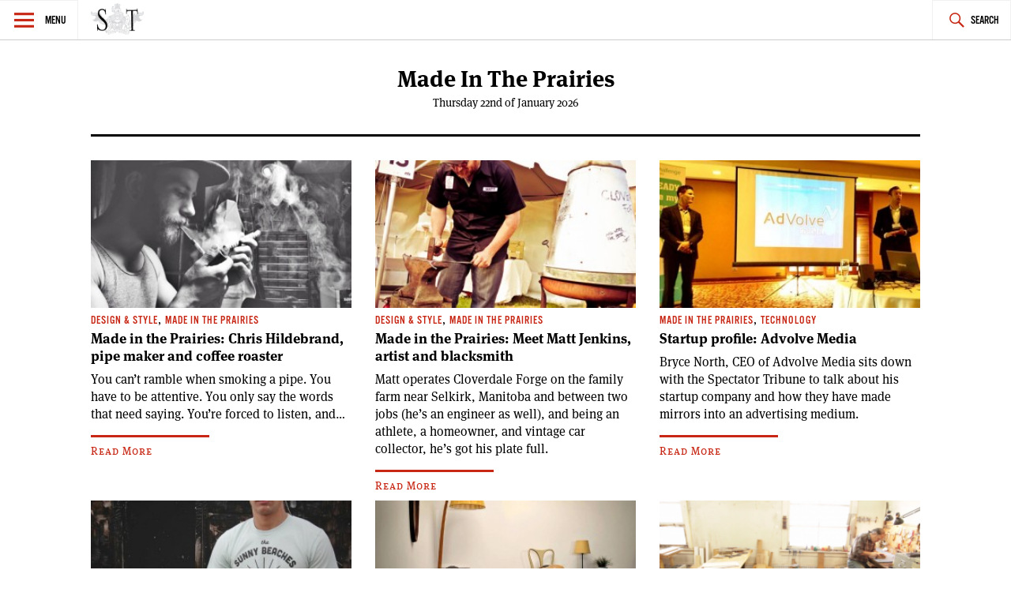

--- FILE ---
content_type: text/html; charset=UTF-8
request_url: https://spectatortribune.com/category/design-style/made-in-the-prairies/
body_size: 7126
content:
<!DOCTYPE html>
<html lang="en-US">
<head>
<meta charset="UTF-8">
<meta name="viewport" content="width=device-width, initial-scale=1">
<link rel="profile" href="http://gmpg.org/xfn/11">
<link rel="pingback" href="https://spectatortribune.com/xmlrpc.php">

<title>Made In The Prairies &#8211; Spectator Tribune</title>
<meta name='robots' content='max-image-preview:large' />
<link rel='dns-prefetch' href='//use.typekit.net' />
<link rel='dns-prefetch' href='//stats.wp.com' />
<link rel="alternate" type="application/rss+xml" title="Spectator Tribune &raquo; Feed" href="https://spectatortribune.com/feed/" />
<link rel="alternate" type="application/rss+xml" title="Spectator Tribune &raquo; Comments Feed" href="https://spectatortribune.com/comments/feed/" />
<link rel="alternate" type="text/calendar" title="Spectator Tribune &raquo; iCal Feed" href="https://spectatortribune.com/events/?ical=1" />
<link rel="alternate" type="application/rss+xml" title="Spectator Tribune &raquo; Made In The Prairies Category Feed" href="https://spectatortribune.com/category/design-style/made-in-the-prairies/feed/" />
<script type="text/javascript">
window._wpemojiSettings = {"baseUrl":"https:\/\/s.w.org\/images\/core\/emoji\/14.0.0\/72x72\/","ext":".png","svgUrl":"https:\/\/s.w.org\/images\/core\/emoji\/14.0.0\/svg\/","svgExt":".svg","source":{"concatemoji":"https:\/\/spectatortribune.com\/wp-includes\/js\/wp-emoji-release.min.js?ver=6.2.8"}};
/*! This file is auto-generated */
!function(e,a,t){var n,r,o,i=a.createElement("canvas"),p=i.getContext&&i.getContext("2d");function s(e,t){p.clearRect(0,0,i.width,i.height),p.fillText(e,0,0);e=i.toDataURL();return p.clearRect(0,0,i.width,i.height),p.fillText(t,0,0),e===i.toDataURL()}function c(e){var t=a.createElement("script");t.src=e,t.defer=t.type="text/javascript",a.getElementsByTagName("head")[0].appendChild(t)}for(o=Array("flag","emoji"),t.supports={everything:!0,everythingExceptFlag:!0},r=0;r<o.length;r++)t.supports[o[r]]=function(e){if(p&&p.fillText)switch(p.textBaseline="top",p.font="600 32px Arial",e){case"flag":return s("\ud83c\udff3\ufe0f\u200d\u26a7\ufe0f","\ud83c\udff3\ufe0f\u200b\u26a7\ufe0f")?!1:!s("\ud83c\uddfa\ud83c\uddf3","\ud83c\uddfa\u200b\ud83c\uddf3")&&!s("\ud83c\udff4\udb40\udc67\udb40\udc62\udb40\udc65\udb40\udc6e\udb40\udc67\udb40\udc7f","\ud83c\udff4\u200b\udb40\udc67\u200b\udb40\udc62\u200b\udb40\udc65\u200b\udb40\udc6e\u200b\udb40\udc67\u200b\udb40\udc7f");case"emoji":return!s("\ud83e\udef1\ud83c\udffb\u200d\ud83e\udef2\ud83c\udfff","\ud83e\udef1\ud83c\udffb\u200b\ud83e\udef2\ud83c\udfff")}return!1}(o[r]),t.supports.everything=t.supports.everything&&t.supports[o[r]],"flag"!==o[r]&&(t.supports.everythingExceptFlag=t.supports.everythingExceptFlag&&t.supports[o[r]]);t.supports.everythingExceptFlag=t.supports.everythingExceptFlag&&!t.supports.flag,t.DOMReady=!1,t.readyCallback=function(){t.DOMReady=!0},t.supports.everything||(n=function(){t.readyCallback()},a.addEventListener?(a.addEventListener("DOMContentLoaded",n,!1),e.addEventListener("load",n,!1)):(e.attachEvent("onload",n),a.attachEvent("onreadystatechange",function(){"complete"===a.readyState&&t.readyCallback()})),(e=t.source||{}).concatemoji?c(e.concatemoji):e.wpemoji&&e.twemoji&&(c(e.twemoji),c(e.wpemoji)))}(window,document,window._wpemojiSettings);
</script>
<style type="text/css">
img.wp-smiley,
img.emoji {
	display: inline !important;
	border: none !important;
	box-shadow: none !important;
	height: 1em !important;
	width: 1em !important;
	margin: 0 0.07em !important;
	vertical-align: -0.1em !important;
	background: none !important;
	padding: 0 !important;
}
</style>
	<link rel='stylesheet' id='mediaelement-css' href='https://spectatortribune.com/wp-includes/js/mediaelement/mediaelementplayer-legacy.min.css?ver=4.2.17' type='text/css' media='all' />
<link rel='stylesheet' id='wp-mediaelement-css' href='https://spectatortribune.com/wp-includes/js/mediaelement/wp-mediaelement.min.css?ver=6.2.8' type='text/css' media='all' />
<link rel='stylesheet' id='mc4wp-form-basic-css' href='https://spectatortribune.com/wp-content/plugins/mailchimp-for-wp/assets/css/form-basic.css?ver=4.11.1' type='text/css' media='all' />
<link rel='stylesheet' id='dashicons-css' href='https://spectatortribune.com/wp-includes/css/dashicons.min.css?ver=6.2.8' type='text/css' media='all' />
<link rel='stylesheet' id='v2_spectator_tribune-style-css' href='https://spectatortribune.com/wp-content/themes/v2_spectator_tribune/style.css?ver=1.0' type='text/css' media='all' />
<link rel='stylesheet' id='jetpack_css-css' href='https://spectatortribune.com/wp-content/plugins/jetpack/css/jetpack.css?ver=12.8.2' type='text/css' media='all' />
<script type='text/javascript' src='https://spectatortribune.com/wp-includes/js/jquery/jquery.min.js?ver=3.6.4' id='jquery-core-js'></script>
<script type='text/javascript' src='https://spectatortribune.com/wp-includes/js/jquery/jquery-migrate.min.js?ver=3.4.0' id='jquery-migrate-js'></script>
<script type='text/javascript' src='//use.typekit.net/obp3jia.js?ver=6.2.8' id='v2_spectator_tribune-typekit-js'></script>
<link rel="https://api.w.org/" href="https://spectatortribune.com/wp-json/" /><link rel="alternate" type="application/json" href="https://spectatortribune.com/wp-json/wp/v2/categories/50" /><link rel="EditURI" type="application/rsd+xml" title="RSD" href="https://spectatortribune.com/xmlrpc.php?rsd" />
<link rel="wlwmanifest" type="application/wlwmanifest+xml" href="https://spectatortribune.com/wp-includes/wlwmanifest.xml" />
<meta name="generator" content="WordPress 6.2.8" />

<script type="text/javascript">var _sf_startpt=(new Date()).getTime()</script>
<meta name="tec-api-version" content="v1"><meta name="tec-api-origin" content="https://spectatortribune.com"><link rel="https://theeventscalendar.com/" href="https://spectatortribune.com/wp-json/tribe/events/v1/" />	<style>img#wpstats{display:none}</style>
		<script>try{Typekit.load();}catch(e){}</script><!--[if lt IE 9]><script src="//html5shim.googlecode.com/svn/trunk/html5.js"></script><script src="https://spectatortribune.com/wp-content/themes/v2_spectator_tribune/js/polyfills/respond.js"></script><![endif]--><!-- start GOOGLE DFP SCRIPT -->
<script type='text/javascript'>
  var googletag = googletag || {};
  googletag.cmd = googletag.cmd || [];
  (function() {
    var gads = document.createElement('script');
    gads.async = true;
    gads.type = 'text/javascript';
    var useSSL = 'https:' == document.location.protocol;
    gads.src = (useSSL ? 'https:' : 'http:') +
      '//www.googletagservices.com/tag/js/gpt.js';
    var node = document.getElementsByTagName('script')[0];
    node.parentNode.insertBefore(gads, node);
  })();
</script>

<script type='text/javascript'>
  googletag.cmd.push(function() {
	googletag.defineSlot('/31278678/ST-LB-A', [728, 90], 'div-gpt-ad-1450333349138-0').addService(googletag.pubads());
	googletag.defineSlot('/31278678/ST-BB-B', [300, 250], 'div-gpt-ad-1450335349900-0').addService(googletag.pubads());
    googletag.defineSlot('/31278678/ST-BB-A', [300, 250], 'div-gpt-ad-1442874912853-0').addService(googletag.pubads());
    googletag.pubads().enableSingleRequest();
    googletag.enableServices();
  });
</script>
<!-- end GOOGLE DFP SCRIPT --><style type="text/css">.recentcomments a{display:inline !important;padding:0 !important;margin:0 !important;}</style>
<!-- Jetpack Open Graph Tags -->
<meta property="og:type" content="website" />
<meta property="og:title" content="Made In The Prairies &#8211; Spectator Tribune" />
<meta property="og:url" content="https://spectatortribune.com/category/design-style/made-in-the-prairies/" />
<meta property="og:site_name" content="Spectator Tribune" />
<meta property="og:image" content="https://spectatortribune.com/wp-content/uploads/2015/08/cropped-sp-favicon-512x5121.png" />
<meta property="og:image:width" content="512" />
<meta property="og:image:height" content="512" />
<meta property="og:image:alt" content="" />
<meta property="og:locale" content="en_US" />

<!-- End Jetpack Open Graph Tags -->
<link rel="icon" href="https://spectatortribune.com/wp-content/uploads/2015/08/cropped-sp-favicon-512x5121-32x32.png" sizes="32x32" />
<link rel="icon" href="https://spectatortribune.com/wp-content/uploads/2015/08/cropped-sp-favicon-512x5121-192x192.png" sizes="192x192" />
<link rel="apple-touch-icon" href="https://spectatortribune.com/wp-content/uploads/2015/08/cropped-sp-favicon-512x5121-180x180.png" />
<meta name="msapplication-TileImage" content="https://spectatortribune.com/wp-content/uploads/2015/08/cropped-sp-favicon-512x5121-270x270.png" />
</head>

<body class="archive category category-made-in-the-prairies category-50 tribe-no-js group-blog">
<div id="page" class="hfeed site">
	<a class="skip-link screen-reader-text" href="#content">Skip to content</a>

	<header id="masthead" class="site-header" role="banner">
		<nav id="site-navigation" class="main-navigation" role="navigation">
			<section class="fly-out">
				<button class="menu-toggle" aria-controls="primary-menu" aria-expanded="false">Menu</button>
				<header>
					<h1>
						<a href="https://spectatortribune.com/" rel="home">
															<img src="https://spectrib.interplay.design/wp-content/uploads/SPE-logo-type-coat-watermark-1.jpg" />
													</a>
					</h1>
				</header>
				<div id="menu-social" class="menu-social menu"><ul id="menu-social-items" class="menu-items"><li id="menu-item-19919" class="menu-item menu-item-type-custom menu-item-object-custom menu-item-19919"><a href="https://www.facebook.com/SpectatorTribune"><span class="screen-reader-text">Facebook</span></a></li>
<li id="menu-item-19920" class="menu-item menu-item-type-custom menu-item-object-custom menu-item-19920"><a href="https://twitter.com/SpectatorTrib"><span class="screen-reader-text">Twitter</span></a></li>
<li id="menu-item-19921" class="menu-item menu-item-type-custom menu-item-object-custom menu-item-19921"><a href="https://www.pinterest.com/spectatortrib/"><span class="screen-reader-text">Pinterest</span></a></li>
</ul></div>				<h2 class="widget-title">Sections</h2>
				<div class="menu-main-navigation-container"><ul id="primary-menu" class="menu"><li id="menu-item-19918" class="menu-item menu-item-type-taxonomy menu-item-object-category menu-item-19918"><a href="https://spectatortribune.com/category/city-politics/">City &#038; Politics</a></li>
<li id="menu-item-479" class="menu-item menu-item-type-taxonomy menu-item-object-category menu-item-479"><a href="https://spectatortribune.com/category/arts-life/">Arts &#038; Life</a></li>
<li id="menu-item-481" class="menu-item menu-item-type-taxonomy menu-item-object-category current-category-ancestor menu-item-481"><a href="https://spectatortribune.com/category/design-style/">Design &#038; Style</a></li>
<li id="menu-item-482" class="menu-item menu-item-type-taxonomy menu-item-object-category menu-item-482"><a href="https://spectatortribune.com/category/food-drink/">Food &#038; Drink</a></li>
<li id="menu-item-19924" class="menu-item menu-item-type-taxonomy menu-item-object-category menu-item-19924"><a href="https://spectatortribune.com/category/the-prairie-post/">Prairie Post</a></li>
</ul></div>				<h2 class="widget-title">Site Info</h2>
				<div id="secondary-menu" class="menu"><ul>
<li class="page_item page-item-2"><a href="https://spectatortribune.com/sample-page/">About</a></li>
<li class="page_item page-item-204"><a href="https://spectatortribune.com/advertise/">Advertise</a></li>
<li class="page_item page-item-34"><a href="https://spectatortribune.com/contact/">Contact</a></li>
<li class="page_item page-item-202"><a href="https://spectatortribune.com/contribute/">Contribute</a></li>
<li class="page_item page-item-31"><a href="https://spectatortribune.com/masthead/">Masthead</a></li>
<li class="page_item page-item-206"><a href="https://spectatortribune.com/terms-of-use/">Terms of Use</a></li>
</ul></div>
			</section>
			<div class="nav-logo">
				<h1>
					<a href="https://spectatortribune.com/" rel="home">
													<img src="https://spectatortribune.com/wp-content/uploads/top-bar-logo.png" />
											</a>
				</h1>
			</div>
			<button class="search-toggle">Search</button>
			<form role="search" method="get" class="search-form" action="https://spectatortribune.com/">
				<label>
					<span class="screen-reader-text">Search for:</span>
					<input type="search" class="search-field" placeholder="Search &hellip;" value="" name="s" />
				</label>
				<input type="submit" class="search-submit" value="Search" />
			</form>		</nav><!-- #site-navigation -->
			</header><!-- #masthead -->
	<div class="site-branding wrapper">
		<header class="header-layout">
			<h1 class="site-title">					
				Made In The Prairies	
			</h1>
			Thursday 22nd of January 2026 		</header>
	</div><!-- .site-branding -->
	<div id="primary" class="content-area">
		<main id="main" class="site-main" role="main">

		
						<!-- a beautiful banner ad -->
			<div id="leaderboard-ad" class="wrapper">
				<!-- BEGIN JS TAG - 728x90 premium < - DO NOT MODIFY -->
				<SCRIPT SRC="http://ads.suite6ixty6ix.com/ttj?id=1014248" TYPE="text/javascript"></SCRIPT> 
				<!-- END TAG -->
			</div>
			<section class="list wrapper">
							<section class="article-list">
				
																
<article id="post-18378" class="post-18378 post type-post status-publish format-standard has-post-thumbnail hentry category-design-style category-made-in-the-prairies tag-chris-hildebrand tag-made-in-the-prairies-2 tag-morden tag-other-brother-coffee-roasters tag-prairie-piper tag-tobacco tag-winkler">
	<header class="entry-header">
					<a href="https://spectatortribune.com/made-in-the-prairies-chris-hildebrand-pipe-maker-and-coffee-roaster/" title=""><img width="300" height="170" src="https://spectatortribune.com/wp-content/uploads/unnamed-7st-300x170.jpg" class="attachment-spt-feat-thumb size-spt-feat-thumb wp-post-image" alt="Chris Hildebrand smoking a tobacco pipe in his workshop. Photo credit: Alycia Hildebrand of Alycia Hildebrand Photography." decoding="async" /></a>
 				<div class="entry-meta">
			<span class="cat-links"><a href="https://spectatortribune.com/category/design-style/" rel="category tag">Design &amp; Style</a>, <a href="https://spectatortribune.com/category/design-style/made-in-the-prairies/" rel="category tag">Made In The Prairies</a></span>		</div><!-- .entry-meta -->
		<h1 class="entry-title"><a href="https://spectatortribune.com/made-in-the-prairies-chris-hildebrand-pipe-maker-and-coffee-roaster/" rel="bookmark">Made in the Prairies: Chris Hildebrand, pipe maker and coffee roaster</a></h1>	</header><!-- .entry-header -->
	<div class="entry-content">
		You can’t ramble when smoking a pipe. You have to be attentive. You only say the words that need saying. You’re forced to listen, and&hellip; <a class="read-more" href="https://spectatortribune.com/made-in-the-prairies-chris-hildebrand-pipe-maker-and-coffee-roaster/">Read More</a>			</div><!-- .entry-content -->
	<footer class="entry-footer">
			</footer><!-- .entry-footer -->
</article><!-- #post-## -->

				
																
<article id="post-14922" class="post-14922 post type-post status-publish format-standard has-post-thumbnail hentry category-design-style category-made-in-the-prairies">
	<header class="entry-header">
					<a href="https://spectatortribune.com/made-in-the-prairies-meet-matt-jenkins-artist-and-blacksmith/" title=""><img width="300" height="170" src="https://spectatortribune.com/wp-content/uploads/20130711-IMG_02101-300x170.jpg" class="attachment-spt-feat-thumb size-spt-feat-thumb wp-post-image" alt="" decoding="async" loading="lazy" /></a>
 				<div class="entry-meta">
			<span class="cat-links"><a href="https://spectatortribune.com/category/design-style/" rel="category tag">Design &amp; Style</a>, <a href="https://spectatortribune.com/category/design-style/made-in-the-prairies/" rel="category tag">Made In The Prairies</a></span>		</div><!-- .entry-meta -->
		<h1 class="entry-title"><a href="https://spectatortribune.com/made-in-the-prairies-meet-matt-jenkins-artist-and-blacksmith/" rel="bookmark">Made in the Prairies: Meet Matt Jenkins, artist and blacksmith</a></h1>	</header><!-- .entry-header -->
	<div class="entry-content">
		Matt operates Cloverdale Forge on the family farm near Selkirk, Manitoba and between two jobs (he’s an engineer as well), and being an athlete, a homeowner, and vintage car collector, he’s got his plate full.   <a class="read-more" href="https://spectatortribune.com/made-in-the-prairies-meet-matt-jenkins-artist-and-blacksmith/">Read More</a>			</div><!-- .entry-content -->
	<footer class="entry-footer">
			</footer><!-- .entry-footer -->
</article><!-- #post-## -->

				
																
<article id="post-13869" class="post-13869 post type-post status-publish format-standard has-post-thumbnail hentry category-made-in-the-prairies category-technology">
	<header class="entry-header">
					<a href="https://spectatortribune.com/startup-profile-advolve-media/" title=""><img width="300" height="170" src="https://spectatortribune.com/wp-content/uploads/1012167_572376066147218_1958960412_n-300x170.jpg" class="attachment-spt-feat-thumb size-spt-feat-thumb wp-post-image" alt="" decoding="async" loading="lazy" /></a>
 				<div class="entry-meta">
			<span class="cat-links"><a href="https://spectatortribune.com/category/design-style/made-in-the-prairies/" rel="category tag">Made In The Prairies</a>, <a href="https://spectatortribune.com/category/arts-life/technology/" rel="category tag">Technology</a></span>		</div><!-- .entry-meta -->
		<h1 class="entry-title"><a href="https://spectatortribune.com/startup-profile-advolve-media/" rel="bookmark">Startup profile: Advolve Media</a></h1>	</header><!-- .entry-header -->
	<div class="entry-content">
		Bryce North, CEO of Advolve Media sits down with the Spectator Tribune to talk about his startup company and how they have made mirrors into an advertising medium.  <a class="read-more" href="https://spectatortribune.com/startup-profile-advolve-media/">Read More</a>			</div><!-- .entry-content -->
	<footer class="entry-footer">
			</footer><!-- .entry-footer -->
</article><!-- #post-## -->

				
																
<article id="post-11794" class="post-11794 post type-post status-publish format-standard has-post-thumbnail hentry category-design-style category-made-in-the-prairies">
	<header class="entry-header">
					<a href="https://spectatortribune.com/brother-duo-give-winnipeggers-a-chance-to-wear-hometown-pride-on-their-sleeves/" title=""><img width="300" height="170" src="https://spectatortribune.com/wp-content/uploads/O1DWny4tAVIZaTGj4J142p5BsoluC-4RtVB_Oc_MXs1-300x170.jpeg" class="attachment-spt-feat-thumb size-spt-feat-thumb wp-post-image" alt="" decoding="async" loading="lazy" /></a>
 				<div class="entry-meta">
			<span class="cat-links"><a href="https://spectatortribune.com/category/design-style/" rel="category tag">Design &amp; Style</a>, <a href="https://spectatortribune.com/category/design-style/made-in-the-prairies/" rel="category tag">Made In The Prairies</a></span>		</div><!-- .entry-meta -->
		<h1 class="entry-title"><a href="https://spectatortribune.com/brother-duo-give-winnipeggers-a-chance-to-wear-hometown-pride-on-their-sleeves/" rel="bookmark">Brother duo give Winnipeggers a chance to wear hometown pride on their sleeves</a></h1>	</header><!-- .entry-header -->
	<div class="entry-content">
		Brothers Kyle and Corey Doucette nail down Winnipeg's trademark humour and humility with Mine Clothing. <a class="read-more" href="https://spectatortribune.com/brother-duo-give-winnipeggers-a-chance-to-wear-hometown-pride-on-their-sleeves/">Read More</a>			</div><!-- .entry-content -->
	<footer class="entry-footer">
			</footer><!-- .entry-footer -->
</article><!-- #post-## -->

				
																
<article id="post-8708" class="post-8708 post type-post status-publish format-standard has-post-thumbnail hentry category-design-style category-made-in-the-prairies">
	<header class="entry-header">
					<a href="https://spectatortribune.com/misadventures-of-the-diy-renovation/" title=""><img width="300" height="170" src="https://spectatortribune.com/wp-content/uploads/handyman-300x170.jpg" class="attachment-spt-feat-thumb size-spt-feat-thumb wp-post-image" alt="" decoding="async" loading="lazy" /></a>
 				<div class="entry-meta">
			<span class="cat-links"><a href="https://spectatortribune.com/category/design-style/" rel="category tag">Design &amp; Style</a>, <a href="https://spectatortribune.com/category/design-style/made-in-the-prairies/" rel="category tag">Made In The Prairies</a></span>		</div><!-- .entry-meta -->
		<h1 class="entry-title"><a href="https://spectatortribune.com/misadventures-of-the-diy-renovation/" rel="bookmark">Misadventures of the DIY renovation</a></h1>	</header><!-- .entry-header -->
	<div class="entry-content">
		Spring time is approaching and with it comes a sense of renewal, inspiration and ambition.  To many this means home renovation time. There are many&hellip; <a class="read-more" href="https://spectatortribune.com/misadventures-of-the-diy-renovation/">Read More</a>			</div><!-- .entry-content -->
	<footer class="entry-footer">
			</footer><!-- .entry-footer -->
</article><!-- #post-## -->

				
																
<article id="post-3015" class="post-3015 post type-post status-publish format-standard has-post-thumbnail hentry category-design-style category-made-in-the-prairies">
	<header class="entry-header">
					<a href="https://spectatortribune.com/made-in-the-prairies-daryl-perry-and-the-craftsmanship-behind-perry-guitars/" title=""><img width="300" height="170" src="https://spectatortribune.com/wp-content/uploads/Screen-Shot-2012-12-04-at-12.38.12-PM-300x170.png" class="attachment-spt-feat-thumb size-spt-feat-thumb wp-post-image" alt="" decoding="async" loading="lazy" /></a>
 				<div class="entry-meta">
			<span class="cat-links"><a href="https://spectatortribune.com/category/design-style/" rel="category tag">Design &amp; Style</a>, <a href="https://spectatortribune.com/category/design-style/made-in-the-prairies/" rel="category tag">Made In The Prairies</a></span>		</div><!-- .entry-meta -->
		<h1 class="entry-title"><a href="https://spectatortribune.com/made-in-the-prairies-daryl-perry-and-the-craftsmanship-behind-perry-guitars/" rel="bookmark">Made in the Prairies: Daryl Perry and the craftsmanship behind Perry Guitars</a></h1>	</header><!-- .entry-header -->
	<div class="entry-content">
		"This is the kind of work I like to do, and I'd find it very difficult to do any other kind of work at this point." <a class="read-more" href="https://spectatortribune.com/made-in-the-prairies-daryl-perry-and-the-craftsmanship-behind-perry-guitars/">Read More</a>			</div><!-- .entry-content -->
	<footer class="entry-footer">
			</footer><!-- .entry-footer -->
</article><!-- #post-## -->

				
																
<article id="post-1480" class="post-1480 post type-post status-publish format-standard has-post-thumbnail hentry category-design-style category-made-in-the-prairies tag-made-in-the-prairies-2">
	<header class="entry-header">
					<a href="https://spectatortribune.com/made-in-the-prairies-brendon-friesen-and-nate-bezoplenko/" title=""><img width="255" height="170" src="https://spectatortribune.com/wp-content/uploads/brendonandnate1.jpg" class="attachment-spt-feat-thumb size-spt-feat-thumb wp-post-image" alt="" decoding="async" loading="lazy" srcset="https://spectatortribune.com/wp-content/uploads/brendonandnate1.jpg 600w, https://spectatortribune.com/wp-content/uploads/brendonandnate1-200x133.jpg 200w, https://spectatortribune.com/wp-content/uploads/brendonandnate1-540x360.jpg 540w" sizes="(max-width: 255px) 100vw, 255px" /></a>
 				<div class="entry-meta">
			<span class="cat-links"><a href="https://spectatortribune.com/category/design-style/" rel="category tag">Design &amp; Style</a>, <a href="https://spectatortribune.com/category/design-style/made-in-the-prairies/" rel="category tag">Made In The Prairies</a></span>		</div><!-- .entry-meta -->
		<h1 class="entry-title"><a href="https://spectatortribune.com/made-in-the-prairies-brendon-friesen-and-nate-bezoplenko/" rel="bookmark">Made in the Prairies: Brendon Friesen and Nate Bezoplenko</a></h1>	</header><!-- .entry-header -->
	<div class="entry-content">
		Brendon Friesen and Nate Bezoplenko make beautifully-detailed, functional canvas and leather bags, but you’d never know it unless you’re friends with them. “We basically use&hellip; <a class="read-more" href="https://spectatortribune.com/made-in-the-prairies-brendon-friesen-and-nate-bezoplenko/">Read More</a>			</div><!-- .entry-content -->
	<footer class="entry-footer">
			</footer><!-- .entry-footer -->
</article><!-- #post-## -->

				
																
<article id="post-184" class="post-184 post type-post status-publish format-standard has-post-thumbnail hentry category-design-style category-made-in-the-prairies tag-tony-chestnut">
	<header class="entry-header">
					<a href="https://spectatortribune.com/made-in-the-prairies-tony-chestnut/" title=""><img width="255" height="170" src="https://spectatortribune.com/wp-content/uploads/TC_FALLWEB012.jpg" class="attachment-spt-feat-thumb size-spt-feat-thumb wp-post-image" alt="" decoding="async" loading="lazy" srcset="https://spectatortribune.com/wp-content/uploads/TC_FALLWEB012.jpg 650w, https://spectatortribune.com/wp-content/uploads/TC_FALLWEB012-540x360.jpg 540w" sizes="(max-width: 255px) 100vw, 255px" /></a>
 				<div class="entry-meta">
			<span class="cat-links"><a href="https://spectatortribune.com/category/design-style/" rel="category tag">Design &amp; Style</a>, <a href="https://spectatortribune.com/category/design-style/made-in-the-prairies/" rel="category tag">Made In The Prairies</a></span>		</div><!-- .entry-meta -->
		<h1 class="entry-title"><a href="https://spectatortribune.com/made-in-the-prairies-tony-chestnut/" rel="bookmark">Made in the Prairies: Tony Chestnut</a></h1>	</header><!-- .entry-header -->
	<div class="entry-content">
		Jill Sawatzky: “Meeting people and making them clothes, it’s totally the ticket for me. I just love it.” <a class="read-more" href="https://spectatortribune.com/made-in-the-prairies-tony-chestnut/">Read More</a>			</div><!-- .entry-content -->
	<footer class="entry-footer">
			</footer><!-- .entry-footer -->
</article><!-- #post-## -->

								</section><!-- article-list -->
												
			</section><!-- list wrapper -->
		</main><!-- #main -->
	</div><!-- #primary -->
		

	</div><!-- #content -->

	<footer id="colophon" class="site-footer" role="contentinfo">
		<div class="site-info wrapper">
			<div id="menu-social" class="menu-social menu"><ul id="menu-social-items" class="menu-items"><li class="menu-item menu-item-type-custom menu-item-object-custom menu-item-19919"><a href="https://www.facebook.com/SpectatorTribune"><span class="screen-reader-text">Facebook</span></a></li>
<li class="menu-item menu-item-type-custom menu-item-object-custom menu-item-19920"><a href="https://twitter.com/SpectatorTrib"><span class="screen-reader-text">Twitter</span></a></li>
<li class="menu-item menu-item-type-custom menu-item-object-custom menu-item-19921"><a href="https://www.pinterest.com/spectatortrib/"><span class="screen-reader-text">Pinterest</span></a></li>
</ul></div>			
<div id="colophon-widgets" class="widget-area" role="footer">
	<aside id="widget_sp_image-2" class="widget widget_sp_image"><img width="550" height="222" class="attachment-large" style="max-width: 100%;" srcset="https://spectatortribune.com/wp-content/uploads/SPE-logo-type-coat-watermark-1-550x222.jpg 550w, https://spectatortribune.com/wp-content/uploads/SPE-logo-type-coat-watermark-1-200x81.jpg 200w, https://spectatortribune.com/wp-content/uploads/SPE-logo-type-coat-watermark-1.jpg 792w" sizes="(max-width: 550px) 100vw, 550px" src="https://spectatortribune.com/wp-content/uploads/SPE-logo-type-coat-watermark-1-550x222.jpg" /></aside><aside id="nav_menu-2" class="widget widget_nav_menu"><h1 class="widget-title">Sections</h1><div class="menu-main-navigation-container"><ul id="menu-main-navigation" class="menu"><li class="menu-item menu-item-type-taxonomy menu-item-object-category menu-item-19918"><a href="https://spectatortribune.com/category/city-politics/">City &#038; Politics</a></li>
<li class="menu-item menu-item-type-taxonomy menu-item-object-category menu-item-479"><a href="https://spectatortribune.com/category/arts-life/">Arts &#038; Life</a></li>
<li class="menu-item menu-item-type-taxonomy menu-item-object-category current-category-ancestor menu-item-481"><a href="https://spectatortribune.com/category/design-style/">Design &#038; Style</a></li>
<li class="menu-item menu-item-type-taxonomy menu-item-object-category menu-item-482"><a href="https://spectatortribune.com/category/food-drink/">Food &#038; Drink</a></li>
<li class="menu-item menu-item-type-taxonomy menu-item-object-category menu-item-19924"><a href="https://spectatortribune.com/category/the-prairie-post/">Prairie Post</a></li>
</ul></div></aside><aside id="nav_menu-3" class="widget widget_nav_menu"><h1 class="widget-title">Site Info</h1><div class="menu-footer-pages-container"><ul id="menu-footer-pages" class="menu"><li id="menu-item-38" class="menu-item menu-item-type-post_type menu-item-object-page menu-item-38"><a href="https://spectatortribune.com/sample-page/">About</a></li>
<li id="menu-item-537" class="menu-item menu-item-type-post_type menu-item-object-page menu-item-537"><a href="https://spectatortribune.com/contribute/">Contribute</a></li>
<li id="menu-item-536" class="menu-item menu-item-type-post_type menu-item-object-page menu-item-536"><a href="https://spectatortribune.com/advertise/">Advertise</a></li>
<li id="menu-item-36" class="menu-item menu-item-type-post_type menu-item-object-page menu-item-36"><a href="https://spectatortribune.com/contact/">Contact</a></li>
<li id="menu-item-37" class="menu-item menu-item-type-post_type menu-item-object-page menu-item-37"><a href="https://spectatortribune.com/masthead/">Masthead</a></li>
<li id="menu-item-535" class="menu-item menu-item-type-post_type menu-item-object-page menu-item-535"><a href="https://spectatortribune.com/terms-of-use/">Terms of Use</a></li>
</ul></div></aside><aside id="widget_sp_image-3" class="widget widget_sp_image"><img width="236" height="85" class="attachment-large" style="max-width: 100%;" srcset="https://spectatortribune.com/wp-content/uploads/train_car1-1.jpg 236w, https://spectatortribune.com/wp-content/uploads/train_car1-1-200x72.jpg 200w" sizes="(max-width: 236px) 100vw, 236px" src="https://spectatortribune.com/wp-content/uploads/train_car1-1.jpg" /></aside></div><!-- #secondary -->
		</div><!-- .site-info -->
	</footer><!-- #colophon -->
</div><!-- #page -->

		<script type="text/javascript">
						var _sf_async_config={};
			_sf_async_config.uid = 42710;
			_sf_async_config.domain = "spectatortribune.com";
			_sf_async_config.useCanonical = true;
			 _sf_async_config.authors = "<br />
<b>Warning</b>:  Undefined array key "author" in <b>/srv/users/stis399/apps/spectator-tribune/public/wp-content/plugins/chartbeat/chartbeat.php</b> on line <b>348</b><br />
";
			_sf_async_config.sections = "<br />
<b>Warning</b>:  Undefined array key "sections" in <b>/srv/users/stis399/apps/spectator-tribune/public/wp-content/plugins/chartbeat/chartbeat.php</b> on line <b>349</b><br />
";
					(function(){
			        function loadChartbeat() {
					window._sf_endpt=(new Date()).getTime();
					var e = document.createElement('script');
					e.setAttribute('language', 'javascript');
					e.setAttribute('type', 'text/javascript');
					e.setAttribute('src', '//static.chartbeat.com/js/chartbeat.js');
					document.body.appendChild(e);
				  }
				  var oldonload = window.onload;
				  window.onload = (typeof window.onload != 'function') ?
					 loadChartbeat : function() { try { oldonload(); } catch (e) { loadChartbeat(); throw e} loadChartbeat(); };
				})();
		</script>
		<script>
		( function ( body ) {
			'use strict';
			body.className = body.className.replace( /\btribe-no-js\b/, 'tribe-js' );
		} )( document.body );
		</script>
		<script> /* <![CDATA[ */var tribe_l10n_datatables = {"aria":{"sort_ascending":": activate to sort column ascending","sort_descending":": activate to sort column descending"},"length_menu":"Show _MENU_ entries","empty_table":"No data available in table","info":"Showing _START_ to _END_ of _TOTAL_ entries","info_empty":"Showing 0 to 0 of 0 entries","info_filtered":"(filtered from _MAX_ total entries)","zero_records":"No matching records found","search":"Search:","all_selected_text":"All items on this page were selected. ","select_all_link":"Select all pages","clear_selection":"Clear Selection.","pagination":{"all":"All","next":"Next","previous":"Previous"},"select":{"rows":{"0":"","_":": Selected %d rows","1":": Selected 1 row"}},"datepicker":{"dayNames":["Sunday","Monday","Tuesday","Wednesday","Thursday","Friday","Saturday"],"dayNamesShort":["Sun","Mon","Tue","Wed","Thu","Fri","Sat"],"dayNamesMin":["S","M","T","W","T","F","S"],"monthNames":["January","February","March","April","May","June","July","August","September","October","November","December"],"monthNamesShort":["January","February","March","April","May","June","July","August","September","October","November","December"],"monthNamesMin":["Jan","Feb","Mar","Apr","May","Jun","Jul","Aug","Sep","Oct","Nov","Dec"],"nextText":"Next","prevText":"Prev","currentText":"Today","closeText":"Done","today":"Today","clear":"Clear"}};/* ]]> */ </script><script type='text/javascript' id='disqus_count-js-extra'>
/* <![CDATA[ */
var countVars = {"disqusShortname":"spectatortribune"};
/* ]]> */
</script>
<script type='text/javascript' src='https://spectatortribune.com/wp-content/plugins/disqus-comment-system/public/js/comment_count.js?ver=3.1.4' id='disqus_count-js'></script>
<script type='text/javascript' src='https://spectatortribune.com/wp-content/themes/v2_spectator_tribune/js/build/production.js?ver=20150406' id='v2_spectator_tribune-javascript-js'></script>
<script defer type='text/javascript' src='https://stats.wp.com/e-202604.js' id='jetpack-stats-js'></script>
<script type='text/javascript' id='jetpack-stats-js-after'>
_stq = window._stq || [];
_stq.push([ "view", {v:'ext',blog:'95350722',post:'0',tz:'-6',srv:'spectatortribune.com',j:'1:12.8.2'} ]);
_stq.push([ "clickTrackerInit", "95350722", "0" ]);
</script>

</body>
</html>
